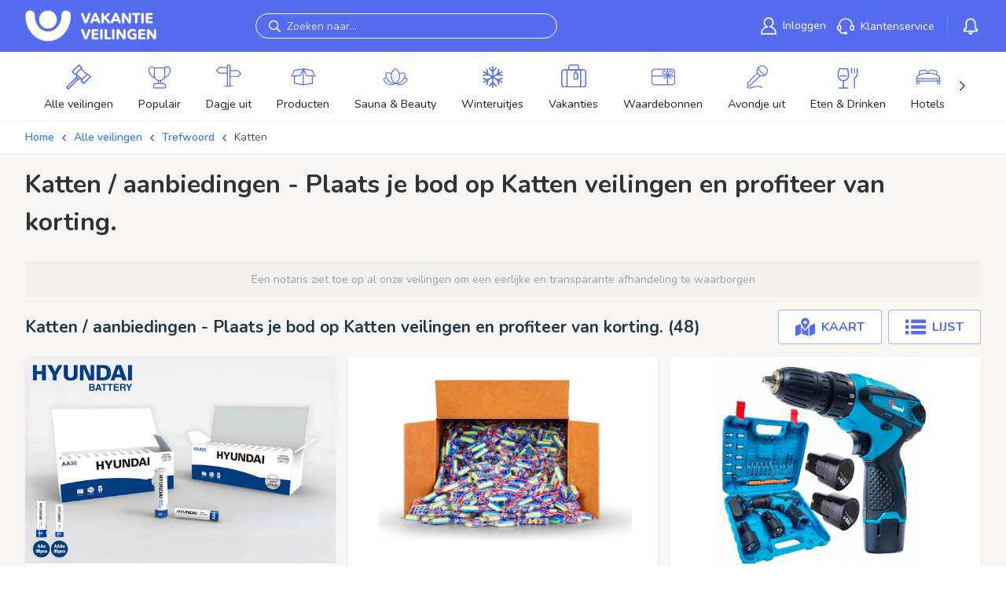

--- FILE ---
content_type: application/x-javascript
request_url: https://consentcdn.cookiebot.com/consentconfig/3429c37b-214d-48fc-9630-ccd5b7d0bfd0/vakantieveilingen.nl/configuration.js
body_size: 478
content:
CookieConsent.configuration.tags.push({id:191819010,type:"script",tagID:"",innerHash:"",outerHash:"",tagHash:"9341405081342",url:"https://consent.cookiebot.com/uc.js",resolvedUrl:"https://consent.cookiebot.com/uc.js",cat:[1]});CookieConsent.configuration.tags.push({id:191819011,type:"script",tagID:"",innerHash:"",outerHash:"",tagHash:"2627012203249",url:"https://lytics.source.stonemountaindata.com/stream.js",resolvedUrl:"https://lytics.source.stonemountaindata.com/stream.js",cat:[1]});CookieConsent.configuration.tags.push({id:191819013,type:"script",tagID:"",innerHash:"",outerHash:"",tagHash:"13154397370260",url:"",resolvedUrl:"",cat:[4]});CookieConsent.configuration.tags.push({id:191819014,type:"script",tagID:"",innerHash:"",outerHash:"",tagHash:"234861329199",url:"https://accounts.google.com/gsi/client",resolvedUrl:"https://accounts.google.com/gsi/client",cat:[5]});CookieConsent.configuration.tags.push({id:191819015,type:"script",tagID:"",innerHash:"",outerHash:"",tagHash:"2212122454041",url:"",resolvedUrl:"",cat:[3]});CookieConsent.configuration.tags.push({id:191819016,type:"script",tagID:"",innerHash:"",outerHash:"",tagHash:"14559458074991",url:"https://www.vakantieveilingen.nl/dist/js/vendors.js?v=UnqgHnLEJ8DsbBx8nfHyInGWPdHRIqlUSFLNbalmJEA",resolvedUrl:"https://www.vakantieveilingen.nl/dist/js/vendors.js?v=UnqgHnLEJ8DsbBx8nfHyInGWPdHRIqlUSFLNbalmJEA",cat:[1,2,4,5]});CookieConsent.configuration.tags.push({id:191819017,type:"script",tagID:"",innerHash:"",outerHash:"",tagHash:"6996387412014",url:"https://www.vakantieveilingen.nl/dist/js/global.js?v=AbvC6mTIPb2YuYAsBjB17bsXs9-EzPoi4Cqz33Y2S7o",resolvedUrl:"https://www.vakantieveilingen.nl/dist/js/global.js?v=AbvC6mTIPb2YuYAsBjB17bsXs9-EzPoi4Cqz33Y2S7o",cat:[1]});CookieConsent.configuration.tags.push({id:191819019,type:"iframe",tagID:"",innerHash:"",outerHash:"",tagHash:"1484937412931",url:"https://res.opengds.com/emesa/iframe?hl=nl-NL&rate_interface_id=11557",resolvedUrl:"https://res.opengds.com/emesa/iframe?hl=nl-NL&rate_interface_id=11557",cat:[1,2]});CookieConsent.configuration.tags.push({id:191819022,type:"iframe",tagID:"",innerHash:"",outerHash:"",tagHash:"2472554875183",url:"https://www.youtube.com/embed/_JEVWV13yLM",resolvedUrl:"https://www.youtube.com/embed/_JEVWV13yLM",cat:[4]});CookieConsent.configuration.tags.push({id:191819035,type:"iframe",tagID:"",innerHash:"",outerHash:"",tagHash:"4733504626893",url:"https://www.youtube.com/embed/RDo1B9eiz3I",resolvedUrl:"https://www.youtube.com/embed/RDo1B9eiz3I",cat:[4]});CookieConsent.configuration.tags.push({id:191819038,type:"script",tagID:"",innerHash:"",outerHash:"",tagHash:"14689527154755",url:"https://www.worldofdinos.nl/assets/openemesa.js",resolvedUrl:"https://www.worldofdinos.nl/assets/openemesa.js",cat:[5]});